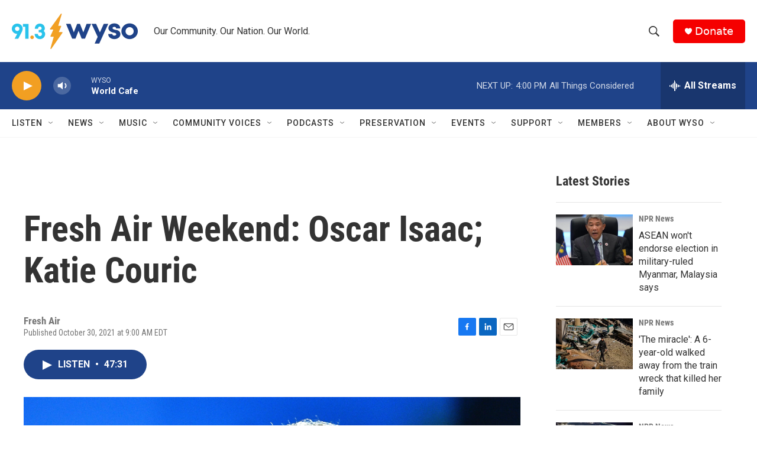

--- FILE ---
content_type: text/html; charset=utf-8
request_url: https://www.google.com/recaptcha/api2/aframe
body_size: 269
content:
<!DOCTYPE HTML><html><head><meta http-equiv="content-type" content="text/html; charset=UTF-8"></head><body><script nonce="Tzpo0qN-lkoDZKzYmER9Ww">/** Anti-fraud and anti-abuse applications only. See google.com/recaptcha */ try{var clients={'sodar':'https://pagead2.googlesyndication.com/pagead/sodar?'};window.addEventListener("message",function(a){try{if(a.source===window.parent){var b=JSON.parse(a.data);var c=clients[b['id']];if(c){var d=document.createElement('img');d.src=c+b['params']+'&rc='+(localStorage.getItem("rc::a")?sessionStorage.getItem("rc::b"):"");window.document.body.appendChild(d);sessionStorage.setItem("rc::e",parseInt(sessionStorage.getItem("rc::e")||0)+1);localStorage.setItem("rc::h",'1768936433076');}}}catch(b){}});window.parent.postMessage("_grecaptcha_ready", "*");}catch(b){}</script></body></html>